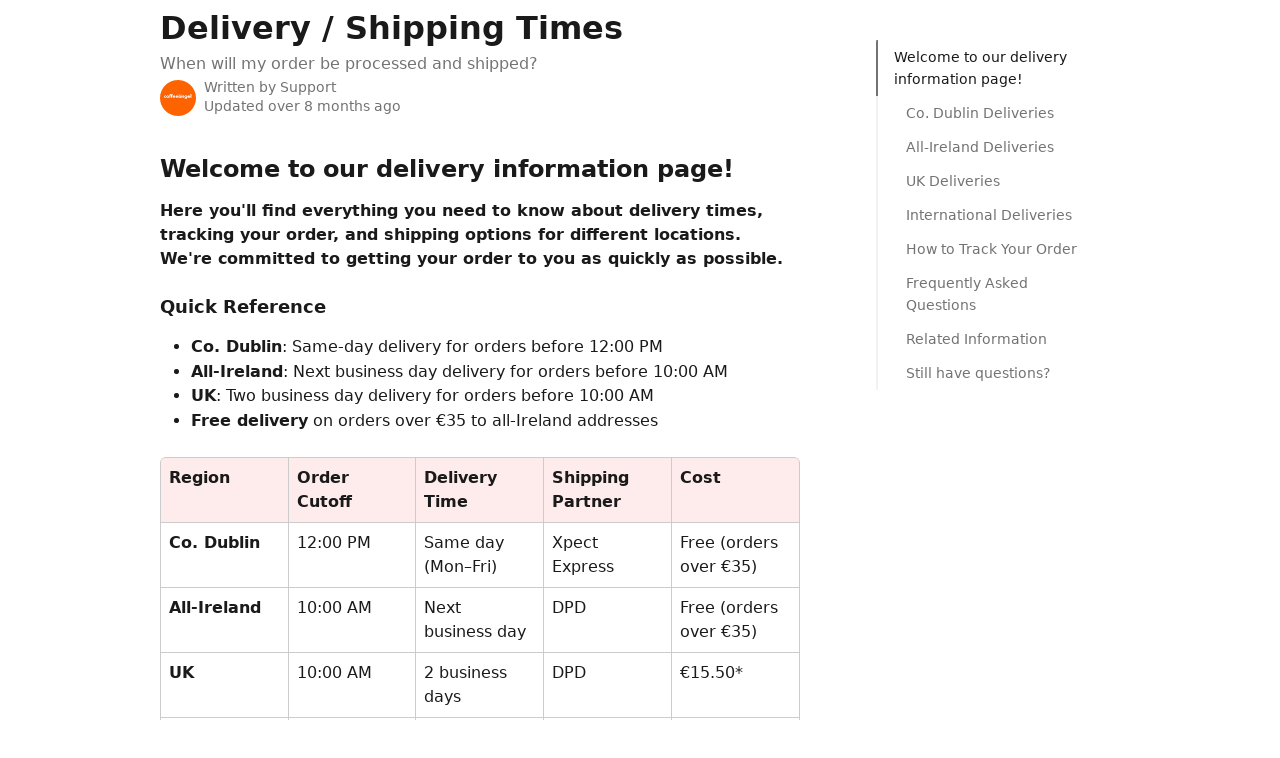

--- FILE ---
content_type: text/html; charset=utf-8
request_url: http://help.coffeeangel.com/en/articles/4693297-delivery-shipping-times
body_size: 14228
content:
<!DOCTYPE html><html lang="en"><head><meta charSet="utf-8" data-next-head=""/><title data-next-head="">Delivery / Shipping Times | Coffeeangel Help Center</title><meta property="og:title" content="Delivery / Shipping Times | Coffeeangel Help Center" data-next-head=""/><meta name="twitter:title" content="Delivery / Shipping Times | Coffeeangel Help Center" data-next-head=""/><meta property="og:description" content="When will my order be processed and shipped?" data-next-head=""/><meta name="twitter:description" content="When will my order be processed and shipped?" data-next-head=""/><meta name="description" content="When will my order be processed and shipped?" data-next-head=""/><meta property="og:type" content="article" data-next-head=""/><meta property="og:image" content="https://downloads.intercomcdn.com/i/o/239615/e410de09bdf1e0c2e1ee2888/28839700346529cf0dd2ee8f357d8f56.png" data-next-head=""/><meta property="twitter:image" content="https://downloads.intercomcdn.com/i/o/239615/e410de09bdf1e0c2e1ee2888/28839700346529cf0dd2ee8f357d8f56.png" data-next-head=""/><meta name="robots" content="noindex, nofollow" data-next-head=""/><meta name="viewport" content="width=device-width, initial-scale=1" data-next-head=""/><link href="https://intercom.help/coffeeangel/assets/favicon" rel="icon" data-next-head=""/><link rel="canonical" href="http://help.coffeeangel.com/en/articles/4693297-delivery-shipping-times" data-next-head=""/><link rel="alternate" href="http://help.coffeeangel.com/en/articles/4693297-delivery-shipping-times" hrefLang="en" data-next-head=""/><link rel="alternate" href="http://help.coffeeangel.com/en/articles/4693297-delivery-shipping-times" hrefLang="x-default" data-next-head=""/><link nonce="sveAY9coO8JlysGo1Cb1axU5C1zWp+5vq97xbS5ncBM=" rel="preload" href="https://static.intercomassets.com/_next/static/css/3141721a1e975790.css" as="style"/><link nonce="sveAY9coO8JlysGo1Cb1axU5C1zWp+5vq97xbS5ncBM=" rel="stylesheet" href="https://static.intercomassets.com/_next/static/css/3141721a1e975790.css" data-n-g=""/><noscript data-n-css="sveAY9coO8JlysGo1Cb1axU5C1zWp+5vq97xbS5ncBM="></noscript><script defer="" nonce="sveAY9coO8JlysGo1Cb1axU5C1zWp+5vq97xbS5ncBM=" nomodule="" src="https://static.intercomassets.com/_next/static/chunks/polyfills-42372ed130431b0a.js"></script><script defer="" src="https://static.intercomassets.com/_next/static/chunks/7506.a4d4b38169fb1abb.js" nonce="sveAY9coO8JlysGo1Cb1axU5C1zWp+5vq97xbS5ncBM="></script><script src="https://static.intercomassets.com/_next/static/chunks/webpack-bddfdcefc2f9fcc5.js" nonce="sveAY9coO8JlysGo1Cb1axU5C1zWp+5vq97xbS5ncBM=" defer=""></script><script src="https://static.intercomassets.com/_next/static/chunks/framework-1f1b8d38c1d86c61.js" nonce="sveAY9coO8JlysGo1Cb1axU5C1zWp+5vq97xbS5ncBM=" defer=""></script><script src="https://static.intercomassets.com/_next/static/chunks/main-867d51f9867933e7.js" nonce="sveAY9coO8JlysGo1Cb1axU5C1zWp+5vq97xbS5ncBM=" defer=""></script><script src="https://static.intercomassets.com/_next/static/chunks/pages/_app-48cb5066bcd6f6c7.js" nonce="sveAY9coO8JlysGo1Cb1axU5C1zWp+5vq97xbS5ncBM=" defer=""></script><script src="https://static.intercomassets.com/_next/static/chunks/d0502abb-aa607f45f5026044.js" nonce="sveAY9coO8JlysGo1Cb1axU5C1zWp+5vq97xbS5ncBM=" defer=""></script><script src="https://static.intercomassets.com/_next/static/chunks/6190-ef428f6633b5a03f.js" nonce="sveAY9coO8JlysGo1Cb1axU5C1zWp+5vq97xbS5ncBM=" defer=""></script><script src="https://static.intercomassets.com/_next/static/chunks/5729-6d79ddfe1353a77c.js" nonce="sveAY9coO8JlysGo1Cb1axU5C1zWp+5vq97xbS5ncBM=" defer=""></script><script src="https://static.intercomassets.com/_next/static/chunks/296-7834dcf3444315af.js" nonce="sveAY9coO8JlysGo1Cb1axU5C1zWp+5vq97xbS5ncBM=" defer=""></script><script src="https://static.intercomassets.com/_next/static/chunks/4835-9db7cd232aae5617.js" nonce="sveAY9coO8JlysGo1Cb1axU5C1zWp+5vq97xbS5ncBM=" defer=""></script><script src="https://static.intercomassets.com/_next/static/chunks/2735-8954effe331a5dbf.js" nonce="sveAY9coO8JlysGo1Cb1axU5C1zWp+5vq97xbS5ncBM=" defer=""></script><script src="https://static.intercomassets.com/_next/static/chunks/pages/%5BhelpCenterIdentifier%5D/%5Blocale%5D/articles/%5BarticleSlug%5D-cb17d809302ca462.js" nonce="sveAY9coO8JlysGo1Cb1axU5C1zWp+5vq97xbS5ncBM=" defer=""></script><script src="https://static.intercomassets.com/_next/static/owCM6oqJUAqxAIiAh7wdD/_buildManifest.js" nonce="sveAY9coO8JlysGo1Cb1axU5C1zWp+5vq97xbS5ncBM=" defer=""></script><script src="https://static.intercomassets.com/_next/static/owCM6oqJUAqxAIiAh7wdD/_ssgManifest.js" nonce="sveAY9coO8JlysGo1Cb1axU5C1zWp+5vq97xbS5ncBM=" defer=""></script><meta name="sentry-trace" content="819cb6949508537a6cc4aef091f354d0-621189e9a9d0ad36-0"/><meta name="baggage" content="sentry-environment=production,sentry-release=26d76f7c84b09204ce798b2e4a56b669913ab165,sentry-public_key=187f842308a64dea9f1f64d4b1b9c298,sentry-trace_id=819cb6949508537a6cc4aef091f354d0,sentry-org_id=2129,sentry-sampled=false,sentry-sample_rand=0.47251683741587824,sentry-sample_rate=0"/><style id="__jsx-538075125">:root{--body-bg: rgb(255, 255, 255);
--body-image: none;
--body-bg-rgb: 255, 255, 255;
--body-border: rgb(230, 230, 230);
--body-primary-color: #1a1a1a;
--body-secondary-color: #737373;
--body-reaction-bg: rgb(242, 242, 242);
--body-reaction-text-color: rgb(64, 64, 64);
--body-toc-active-border: #737373;
--body-toc-inactive-border: #f2f2f2;
--body-toc-inactive-color: #737373;
--body-toc-active-font-weight: 400;
--body-table-border: rgb(204, 204, 204);
--body-color: hsl(0, 0%, 0%);
--footer-bg: rgb(253, 100, 0);
--footer-image: none;
--footer-border: rgb(202, 80, 0);
--footer-color: hsl(0, 0%, 100%);
--header-bg: rgb(253, 100, 0);
--header-image: none;
--header-color: hsl(0, 0%, 100%);
--collection-card-bg: rgb(255, 255, 255);
--collection-card-image: none;
--collection-card-color: hsl(24, 100%, 50%);
--card-bg: rgb(255, 255, 255);
--card-border-color: rgb(230, 230, 230);
--card-border-inner-radius: 6px;
--card-border-radius: 8px;
--card-shadow: 0 1px 2px 0 rgb(0 0 0 / 0.05);
--search-bar-border-radius: 10px;
--search-bar-width: 100%;
--ticket-blue-bg-color: #dce1f9;
--ticket-blue-text-color: #334bfa;
--ticket-green-bg-color: #d7efdc;
--ticket-green-text-color: #0f7134;
--ticket-orange-bg-color: #ffebdb;
--ticket-orange-text-color: #b24d00;
--ticket-red-bg-color: #ffdbdb;
--ticket-red-text-color: #df2020;
--header-height: 405px;
--header-subheader-background-color: #000000;
--header-subheader-font-color: #FFFFFF;
--content-block-bg: rgb(255, 255, 255);
--content-block-image: none;
--content-block-color: hsl(0, 0%, 10%);
--content-block-button-bg: rgb(51, 75, 250);
--content-block-button-image: none;
--content-block-button-color: hsl(0, 0%, 100%);
--content-block-button-radius: 6px;
--primary-color: hsl(24, 100%, 50%);
--primary-color-alpha-10: hsla(24, 100%, 50%, 0.1);
--primary-color-alpha-60: hsla(24, 100%, 50%, 0.6);
--text-on-primary-color: #1a1a1a}</style><style id="__jsx-1611979459">:root{--font-family-primary: system-ui, "Segoe UI", "Roboto", "Helvetica", "Arial", sans-serif, "Apple Color Emoji", "Segoe UI Emoji", "Segoe UI Symbol"}</style><style id="__jsx-2466147061">:root{--font-family-secondary: system-ui, "Segoe UI", "Roboto", "Helvetica", "Arial", sans-serif, "Apple Color Emoji", "Segoe UI Emoji", "Segoe UI Symbol"}</style><style id="__jsx-27f84a20f81f6ce9">.table-of-contents::-webkit-scrollbar{width:8px}.table-of-contents::-webkit-scrollbar-thumb{background-color:#f2f2f2;border-radius:8px}</style><style id="__jsx-a49d9ef8a9865a27">.table_of_contents.jsx-a49d9ef8a9865a27{max-width:260px;min-width:260px}</style><style id="__jsx-62724fba150252e0">.related_articles section a{color:initial}</style><style id="__jsx-4bed0c08ce36899e">.article_body a:not(.intercom-h2b-button){color:var(--primary-color)}article a.intercom-h2b-button{background-color:var(--primary-color);border:0}.zendesk-article table{overflow-x:scroll!important;display:block!important;height:auto!important}.intercom-interblocks-unordered-nested-list ul,.intercom-interblocks-ordered-nested-list ol{margin-top:16px;margin-bottom:16px}.intercom-interblocks-unordered-nested-list ul .intercom-interblocks-unordered-nested-list ul,.intercom-interblocks-unordered-nested-list ul .intercom-interblocks-ordered-nested-list ol,.intercom-interblocks-ordered-nested-list ol .intercom-interblocks-ordered-nested-list ol,.intercom-interblocks-ordered-nested-list ol .intercom-interblocks-unordered-nested-list ul{margin-top:0;margin-bottom:0}.intercom-interblocks-image a:focus{outline-offset:3px}</style></head><body><div id="__next"><div dir="ltr" class="h-full w-full"><a href="#main-content" class="sr-only font-bold text-header-color focus:not-sr-only focus:absolute focus:left-4 focus:top-4 focus:z-50" aria-roledescription="Link, Press control-option-right-arrow to exit">Skip to main content</a><main class="body__headerless"><div class="z-1 flex shrink-0 grow basis-auto justify-center px-5 sm:px-10"><section data-testid="main-content" id="main-content" class="max-w-full w-240"><section data-testid="article-section" class="section section__article"><div class="flex-row-reverse justify-between flex"><div class="jsx-a49d9ef8a9865a27 w-61 sticky top-8 ml-7 max-w-61 self-start max-lg:hidden"><div class="jsx-27f84a20f81f6ce9 table-of-contents max-h-[calc(100vh-96px)] overflow-y-auto rounded-2xl text-body-primary-color hover:text-primary max-lg:border max-lg:border-solid max-lg:border-body-border max-lg:shadow-solid-1"><div data-testid="toc-dropdown" class="jsx-27f84a20f81f6ce9 hidden cursor-pointer justify-between border-b max-lg:flex max-lg:flex-row max-lg:border-x-0 max-lg:border-t-0 max-lg:border-solid max-lg:border-b-body-border"><div class="jsx-27f84a20f81f6ce9 my-2 max-lg:pl-4">Table of contents</div><div class="jsx-27f84a20f81f6ce9 "><svg class="ml-2 mr-4 mt-3 transition-transform" transform="rotate(180)" width="16" height="16" fill="none" xmlns="http://www.w3.org/2000/svg"><path fill-rule="evenodd" clip-rule="evenodd" d="M3.93353 5.93451C4.24595 5.62209 4.75248 5.62209 5.0649 5.93451L7.99922 8.86882L10.9335 5.93451C11.246 5.62209 11.7525 5.62209 12.0649 5.93451C12.3773 6.24693 12.3773 6.75346 12.0649 7.06588L8.5649 10.5659C8.25249 10.8783 7.74595 10.8783 7.43353 10.5659L3.93353 7.06588C3.62111 6.75346 3.62111 6.24693 3.93353 5.93451Z" fill="currentColor"></path></svg></div></div><div data-testid="toc-body" class="jsx-27f84a20f81f6ce9 my-2"><section data-testid="toc-section-0" class="jsx-27f84a20f81f6ce9 flex border-y-0 border-e-0 border-s-2 border-solid py-1.5 max-lg:border-none border-body-toc-active-border px-4"><a id="#h_b94b44e131" href="#h_b94b44e131" data-testid="toc-link-0" class="jsx-27f84a20f81f6ce9 w-full no-underline hover:text-body-primary-color max-lg:inline-block max-lg:text-body-primary-color max-lg:hover:text-primary lg:text-base font-toc-active text-body-primary-color"></a></section><section data-testid="toc-section-1" class="jsx-27f84a20f81f6ce9 flex border-y-0 border-e-0 border-s-2 border-solid py-1.5 max-lg:border-none px-7"><a id="#h_94924cc26d" href="#h_94924cc26d" data-testid="toc-link-1" class="jsx-27f84a20f81f6ce9 w-full no-underline hover:text-body-primary-color max-lg:inline-block max-lg:text-body-primary-color max-lg:hover:text-primary lg:text-base text-body-toc-inactive-color"></a></section><section data-testid="toc-section-2" class="jsx-27f84a20f81f6ce9 flex border-y-0 border-e-0 border-s-2 border-solid py-1.5 max-lg:border-none px-7"><a id="#h_0c9076e74e" href="#h_0c9076e74e" data-testid="toc-link-2" class="jsx-27f84a20f81f6ce9 w-full no-underline hover:text-body-primary-color max-lg:inline-block max-lg:text-body-primary-color max-lg:hover:text-primary lg:text-base text-body-toc-inactive-color"></a></section><section data-testid="toc-section-3" class="jsx-27f84a20f81f6ce9 flex border-y-0 border-e-0 border-s-2 border-solid py-1.5 max-lg:border-none px-7"><a id="#h_f588f7ae44" href="#h_f588f7ae44" data-testid="toc-link-3" class="jsx-27f84a20f81f6ce9 w-full no-underline hover:text-body-primary-color max-lg:inline-block max-lg:text-body-primary-color max-lg:hover:text-primary lg:text-base text-body-toc-inactive-color"></a></section><section data-testid="toc-section-4" class="jsx-27f84a20f81f6ce9 flex border-y-0 border-e-0 border-s-2 border-solid py-1.5 max-lg:border-none px-7"><a id="#h_b28563ed0a" href="#h_b28563ed0a" data-testid="toc-link-4" class="jsx-27f84a20f81f6ce9 w-full no-underline hover:text-body-primary-color max-lg:inline-block max-lg:text-body-primary-color max-lg:hover:text-primary lg:text-base text-body-toc-inactive-color"></a></section><section data-testid="toc-section-5" class="jsx-27f84a20f81f6ce9 flex border-y-0 border-e-0 border-s-2 border-solid py-1.5 max-lg:border-none px-7"><a id="#h_838a1a8395" href="#h_838a1a8395" data-testid="toc-link-5" class="jsx-27f84a20f81f6ce9 w-full no-underline hover:text-body-primary-color max-lg:inline-block max-lg:text-body-primary-color max-lg:hover:text-primary lg:text-base text-body-toc-inactive-color"></a></section><section data-testid="toc-section-6" class="jsx-27f84a20f81f6ce9 flex border-y-0 border-e-0 border-s-2 border-solid py-1.5 max-lg:border-none px-7"><a id="#h_e9f07e775b" href="#h_e9f07e775b" data-testid="toc-link-6" class="jsx-27f84a20f81f6ce9 w-full no-underline hover:text-body-primary-color max-lg:inline-block max-lg:text-body-primary-color max-lg:hover:text-primary lg:text-base text-body-toc-inactive-color"></a></section><section data-testid="toc-section-7" class="jsx-27f84a20f81f6ce9 flex border-y-0 border-e-0 border-s-2 border-solid py-1.5 max-lg:border-none px-7"><a id="#h_e0dad548bc" href="#h_e0dad548bc" data-testid="toc-link-7" class="jsx-27f84a20f81f6ce9 w-full no-underline hover:text-body-primary-color max-lg:inline-block max-lg:text-body-primary-color max-lg:hover:text-primary lg:text-base text-body-toc-inactive-color"></a></section><section data-testid="toc-section-8" class="jsx-27f84a20f81f6ce9 flex border-y-0 border-e-0 border-s-2 border-solid py-1.5 max-lg:border-none px-7"><a id="#h_b5fddb73c6" href="#h_b5fddb73c6" data-testid="toc-link-8" class="jsx-27f84a20f81f6ce9 w-full no-underline hover:text-body-primary-color max-lg:inline-block max-lg:text-body-primary-color max-lg:hover:text-primary lg:text-base text-body-toc-inactive-color"></a></section></div></div></div><div class="relative z-3 w-full lg:max-w-160 mt-2"><div class=""><div class="article intercom-force-break"><div class="mb-10 max-lg:mb-6"><div class="flex flex-col gap-4"><div class="flex flex-col"><h1 class="mb-1 font-primary text-2xl font-bold leading-10 text-body-primary-color">Delivery / Shipping Times</h1><div class="text-md font-normal leading-normal text-body-secondary-color"><p>When will my order be processed and shipped?</p></div></div><div class="avatar"><div class="avatar__photo"><img width="24" height="24" src="https://static.intercomassets.com/avatars/4220753/square_128/Logo_-_Orange_-_300_x_300-1592498067.png" alt="Support avatar" class="inline-flex items-center justify-center rounded-full bg-primary text-lg font-bold leading-6 text-primary-text shadow-solid-2 shadow-body-bg [&amp;:nth-child(n+2)]:hidden lg:[&amp;:nth-child(n+2)]:inline-flex h-8 w-8 sm:h-9 sm:w-9"/></div><div class="avatar__info -mt-0.5 text-base"><span class="text-body-secondary-color"><div>Written by <span>Support</span></div> <!-- -->Updated over 8 months ago</span></div></div></div></div><div class="jsx-4bed0c08ce36899e flex-col"><div class="jsx-4bed0c08ce36899e mb-7 ml-0 text-md max-messenger:mb-6 lg:hidden"><div class="jsx-27f84a20f81f6ce9 table-of-contents max-h-[calc(100vh-96px)] overflow-y-auto rounded-2xl text-body-primary-color hover:text-primary max-lg:border max-lg:border-solid max-lg:border-body-border max-lg:shadow-solid-1"><div data-testid="toc-dropdown" class="jsx-27f84a20f81f6ce9 hidden cursor-pointer justify-between border-b max-lg:flex max-lg:flex-row max-lg:border-x-0 max-lg:border-t-0 max-lg:border-solid max-lg:border-b-body-border border-b-0"><div class="jsx-27f84a20f81f6ce9 my-2 max-lg:pl-4">Table of contents</div><div class="jsx-27f84a20f81f6ce9 "><svg class="ml-2 mr-4 mt-3 transition-transform" transform="" width="16" height="16" fill="none" xmlns="http://www.w3.org/2000/svg"><path fill-rule="evenodd" clip-rule="evenodd" d="M3.93353 5.93451C4.24595 5.62209 4.75248 5.62209 5.0649 5.93451L7.99922 8.86882L10.9335 5.93451C11.246 5.62209 11.7525 5.62209 12.0649 5.93451C12.3773 6.24693 12.3773 6.75346 12.0649 7.06588L8.5649 10.5659C8.25249 10.8783 7.74595 10.8783 7.43353 10.5659L3.93353 7.06588C3.62111 6.75346 3.62111 6.24693 3.93353 5.93451Z" fill="currentColor"></path></svg></div></div><div data-testid="toc-body" class="jsx-27f84a20f81f6ce9 hidden my-2"><section data-testid="toc-section-0" class="jsx-27f84a20f81f6ce9 flex border-y-0 border-e-0 border-s-2 border-solid py-1.5 max-lg:border-none border-body-toc-active-border px-4"><a id="#h_b94b44e131" href="#h_b94b44e131" data-testid="toc-link-0" class="jsx-27f84a20f81f6ce9 w-full no-underline hover:text-body-primary-color max-lg:inline-block max-lg:text-body-primary-color max-lg:hover:text-primary lg:text-base font-toc-active text-body-primary-color"></a></section><section data-testid="toc-section-1" class="jsx-27f84a20f81f6ce9 flex border-y-0 border-e-0 border-s-2 border-solid py-1.5 max-lg:border-none px-7"><a id="#h_94924cc26d" href="#h_94924cc26d" data-testid="toc-link-1" class="jsx-27f84a20f81f6ce9 w-full no-underline hover:text-body-primary-color max-lg:inline-block max-lg:text-body-primary-color max-lg:hover:text-primary lg:text-base text-body-toc-inactive-color"></a></section><section data-testid="toc-section-2" class="jsx-27f84a20f81f6ce9 flex border-y-0 border-e-0 border-s-2 border-solid py-1.5 max-lg:border-none px-7"><a id="#h_0c9076e74e" href="#h_0c9076e74e" data-testid="toc-link-2" class="jsx-27f84a20f81f6ce9 w-full no-underline hover:text-body-primary-color max-lg:inline-block max-lg:text-body-primary-color max-lg:hover:text-primary lg:text-base text-body-toc-inactive-color"></a></section><section data-testid="toc-section-3" class="jsx-27f84a20f81f6ce9 flex border-y-0 border-e-0 border-s-2 border-solid py-1.5 max-lg:border-none px-7"><a id="#h_f588f7ae44" href="#h_f588f7ae44" data-testid="toc-link-3" class="jsx-27f84a20f81f6ce9 w-full no-underline hover:text-body-primary-color max-lg:inline-block max-lg:text-body-primary-color max-lg:hover:text-primary lg:text-base text-body-toc-inactive-color"></a></section><section data-testid="toc-section-4" class="jsx-27f84a20f81f6ce9 flex border-y-0 border-e-0 border-s-2 border-solid py-1.5 max-lg:border-none px-7"><a id="#h_b28563ed0a" href="#h_b28563ed0a" data-testid="toc-link-4" class="jsx-27f84a20f81f6ce9 w-full no-underline hover:text-body-primary-color max-lg:inline-block max-lg:text-body-primary-color max-lg:hover:text-primary lg:text-base text-body-toc-inactive-color"></a></section><section data-testid="toc-section-5" class="jsx-27f84a20f81f6ce9 flex border-y-0 border-e-0 border-s-2 border-solid py-1.5 max-lg:border-none px-7"><a id="#h_838a1a8395" href="#h_838a1a8395" data-testid="toc-link-5" class="jsx-27f84a20f81f6ce9 w-full no-underline hover:text-body-primary-color max-lg:inline-block max-lg:text-body-primary-color max-lg:hover:text-primary lg:text-base text-body-toc-inactive-color"></a></section><section data-testid="toc-section-6" class="jsx-27f84a20f81f6ce9 flex border-y-0 border-e-0 border-s-2 border-solid py-1.5 max-lg:border-none px-7"><a id="#h_e9f07e775b" href="#h_e9f07e775b" data-testid="toc-link-6" class="jsx-27f84a20f81f6ce9 w-full no-underline hover:text-body-primary-color max-lg:inline-block max-lg:text-body-primary-color max-lg:hover:text-primary lg:text-base text-body-toc-inactive-color"></a></section><section data-testid="toc-section-7" class="jsx-27f84a20f81f6ce9 flex border-y-0 border-e-0 border-s-2 border-solid py-1.5 max-lg:border-none px-7"><a id="#h_e0dad548bc" href="#h_e0dad548bc" data-testid="toc-link-7" class="jsx-27f84a20f81f6ce9 w-full no-underline hover:text-body-primary-color max-lg:inline-block max-lg:text-body-primary-color max-lg:hover:text-primary lg:text-base text-body-toc-inactive-color"></a></section><section data-testid="toc-section-8" class="jsx-27f84a20f81f6ce9 flex border-y-0 border-e-0 border-s-2 border-solid py-1.5 max-lg:border-none px-7"><a id="#h_b5fddb73c6" href="#h_b5fddb73c6" data-testid="toc-link-8" class="jsx-27f84a20f81f6ce9 w-full no-underline hover:text-body-primary-color max-lg:inline-block max-lg:text-body-primary-color max-lg:hover:text-primary lg:text-base text-body-toc-inactive-color"></a></section></div></div></div><div class="jsx-4bed0c08ce36899e article_body"><article class="jsx-4bed0c08ce36899e "><div class="intercom-interblocks-heading intercom-interblocks-align-left"><h1 id="h_b94b44e131">Welcome to our delivery information page! </h1></div><div class="intercom-interblocks-paragraph no-margin intercom-interblocks-align-left"><p><b>Here you&#x27;ll find everything you need to know about delivery times, tracking your order, and shipping options for different locations. We&#x27;re committed to getting your order to you as quickly as possible.</b></p></div><div class="intercom-interblocks-paragraph no-margin intercom-interblocks-align-left"><p> </p></div><div class="intercom-interblocks-subheading3 intercom-interblocks-align-left"><h3 id="h_b852db8009"><b>Quick Reference</b></h3></div><div class="intercom-interblocks-unordered-nested-list"><ul><li><div class="intercom-interblocks-paragraph no-margin intercom-interblocks-align-left"><p><b>Co. Dublin</b>: Same-day delivery for orders before 12:00 PM</p></div></li><li><div class="intercom-interblocks-paragraph no-margin intercom-interblocks-align-left"><p><b>All-Ireland</b>: Next business day delivery for orders before 10:00 AM</p></div></li><li><div class="intercom-interblocks-paragraph no-margin intercom-interblocks-align-left"><p><b>UK</b>: Two business day delivery for orders before 10:00 AM</p></div></li><li><div class="intercom-interblocks-paragraph no-margin intercom-interblocks-align-left"><p><b>Free delivery</b> on orders over €35 to all-Ireland addresses</p></div></li></ul></div><div class="intercom-interblocks-table"><table><tbody><tr><td style="background-color:#fed9db80"><div class="intercom-interblocks-paragraph no-margin intercom-interblocks-align-left"><p><b>Region</b></p></div></td><td style="background-color:#fed9db80"><div class="intercom-interblocks-paragraph no-margin intercom-interblocks-align-left"><p><b>Order Cutoff</b></p></div></td><td style="background-color:#fed9db80"><div class="intercom-interblocks-paragraph no-margin intercom-interblocks-align-left"><p><b>Delivery Time</b></p></div></td><td style="background-color:#fed9db80"><div class="intercom-interblocks-paragraph no-margin intercom-interblocks-align-left"><p><b>Shipping Partner</b></p></div></td><td style="background-color:#fed9db80"><div class="intercom-interblocks-paragraph no-margin intercom-interblocks-align-left"><p><b>Cost</b></p></div></td></tr><tr><td><div class="intercom-interblocks-paragraph no-margin intercom-interblocks-align-left"><p><b>Co. Dublin</b></p></div></td><td><div class="intercom-interblocks-paragraph no-margin intercom-interblocks-align-left"><p>12:00 PM</p></div></td><td><div class="intercom-interblocks-paragraph no-margin intercom-interblocks-align-left"><p>Same day (Mon–Fri)</p></div></td><td><div class="intercom-interblocks-paragraph no-margin intercom-interblocks-align-left"><p>Xpect Express</p></div></td><td><div class="intercom-interblocks-paragraph no-margin intercom-interblocks-align-left"><p>Free (orders over €35)</p></div></td></tr><tr><td><div class="intercom-interblocks-paragraph no-margin intercom-interblocks-align-left"><p><b>All-Ireland</b></p></div></td><td><div class="intercom-interblocks-paragraph no-margin intercom-interblocks-align-left"><p>10:00 AM</p></div></td><td><div class="intercom-interblocks-paragraph no-margin intercom-interblocks-align-left"><p>Next business day</p></div></td><td><div class="intercom-interblocks-paragraph no-margin intercom-interblocks-align-left"><p>DPD</p></div></td><td><div class="intercom-interblocks-paragraph no-margin intercom-interblocks-align-left"><p>Free (orders over €35)</p></div></td></tr><tr><td><div class="intercom-interblocks-paragraph no-margin intercom-interblocks-align-left"><p><b>UK</b></p></div></td><td><div class="intercom-interblocks-paragraph no-margin intercom-interblocks-align-left"><p>10:00 AM</p></div></td><td><div class="intercom-interblocks-paragraph no-margin intercom-interblocks-align-left"><p>2 business days</p></div></td><td><div class="intercom-interblocks-paragraph no-margin intercom-interblocks-align-left"><p>DPD</p></div></td><td><div class="intercom-interblocks-paragraph no-margin intercom-interblocks-align-left"><p>€15.50*</p></div></td></tr><tr><td><div class="intercom-interblocks-paragraph no-margin intercom-interblocks-align-left"><p><b>International</b></p></div></td><td><div class="intercom-interblocks-paragraph no-margin intercom-interblocks-align-left"><p>10:00 AM</p></div></td><td><div class="intercom-interblocks-paragraph no-margin intercom-interblocks-align-left"><p>Varies by location</p></div></td><td><div class="intercom-interblocks-paragraph no-margin intercom-interblocks-align-left"><p>DPD / FedEx</p></div></td><td><div class="intercom-interblocks-paragraph no-margin intercom-interblocks-align-left"><p>Calculated at checkout</p></div></td></tr></tbody></table></div><div class="intercom-interblocks-paragraph no-margin intercom-interblocks-align-left"><p>* <i>UK shipping fee includes DPD shipping rate, fuel surcharge and €1.50 customs declaration fee</i></p></div><div class="intercom-interblocks-horizontal-rule"><hr/></div><div class="intercom-interblocks-subheading intercom-interblocks-align-left"><h2 id="h_94924cc26d">Co. Dublin Deliveries</h2></div><div class="intercom-interblocks-paragraph no-margin intercom-interblocks-align-left"><p>We offer <b>same-day delivery</b> on all orders placed before 12:00 PM, Monday to Friday (excluding bank holidays). Orders received after 12:00 PM will be delivered the next business day. Our trusted partner, Xpect Express, will deliver your order right to your door.</p></div><div class="intercom-interblocks-paragraph no-margin intercom-interblocks-align-left"><p> </p></div><div class="intercom-interblocks-subheading intercom-interblocks-align-left"><h2 id="h_0c9076e74e">All-Ireland Deliveries</h2></div><div class="intercom-interblocks-paragraph no-margin intercom-interblocks-align-left"><p>Place your order before 10:00 AM (Monday–Friday), and we’ll dispatch it the same day for <b>next business day delivery</b> with DPD. Orders placed after 10:00 AM will be shipped the following business day. </p></div><div class="intercom-interblocks-paragraph no-margin intercom-interblocks-align-left"><p> </p></div><div class="intercom-interblocks-subheading intercom-interblocks-align-left"><h2 id="h_f588f7ae44">UK Deliveries</h2></div><div class="intercom-interblocks-paragraph no-margin intercom-interblocks-align-left"><p>Orders to the UK placed before 10:00 AM (Monday–Friday) are shipped the same day with DPD. Delivery typically takes <b>two business days</b>. Please note that due to Brexit, there may be occasional delays.</p></div><div class="intercom-interblocks-paragraph no-margin intercom-interblocks-align-left"><p> </p></div><div class="intercom-interblocks-paragraph no-margin intercom-interblocks-align-left"><p><b><i>Good news:</i></b><i> Coffee is zero-rated for both VAT and duty, so you won’t be charged these fees on coffee orders.</i></p></div><div class="intercom-interblocks-paragraph no-margin intercom-interblocks-align-left"><p> </p></div><div class="intercom-interblocks-subheading intercom-interblocks-align-left"><h2 id="h_b28563ed0a">International Deliveries</h2></div><div class="intercom-interblocks-paragraph no-margin intercom-interblocks-align-left"><p>We ship worldwide with DPD and FedEx. Delivery times and costs vary depending on your location and will be calculated at checkout. If you have questions about international shipping, <a href="mailto:help@coffeeangel.com" rel="nofollow noopener noreferrer" target="_blank">contact us</a> and we’ll be happy to help.</p></div><div class="intercom-interblocks-horizontal-rule"><hr/></div><div class="intercom-interblocks-subheading intercom-interblocks-align-left"><h2 id="h_838a1a8395">How to Track Your Order</h2></div><div class="intercom-interblocks-ordered-nested-list"><ol><li><div class="intercom-interblocks-paragraph no-margin intercom-interblocks-align-left"><p><b>Check your email:</b> We’ll send you a tracking number as soon as your order is picked up.</p></div></li><li><div class="intercom-interblocks-paragraph no-margin intercom-interblocks-align-left"><p><b>Click the tracking link</b> in your email or copy your tracking number.</p></div></li><li><div class="intercom-interblocks-paragraph no-margin intercom-interblocks-align-left"><p><b>Visit the courier’s tracking page:</b></p></div><div class="intercom-interblocks-unordered-nested-list"><ul><li><div class="intercom-interblocks-paragraph no-margin intercom-interblocks-align-left"><p><a href="https://dpd.ie/tracking" rel="nofollow noopener noreferrer" target="_blank">DPD Tracking</a></p></div></li><li><div class="intercom-interblocks-paragraph no-margin intercom-interblocks-align-left"><p><a href="https://xpect.ie/track" rel="nofollow noopener noreferrer" target="_blank">Xpect Express Tracking</a></p></div></li></ul></div></li><li><div class="intercom-interblocks-paragraph no-margin intercom-interblocks-align-left"><p><b>Enter your tracking number</b> for real-time updates.</p></div></li></ol></div><div class="intercom-interblocks-paragraph no-margin intercom-interblocks-align-left"><p>If you have any trouble tracking your order, just <a href="mailto:help@coffeeangel.com" rel="nofollow noopener noreferrer" target="_blank">reach out to us</a>.</p></div><div class="intercom-interblocks-horizontal-rule"><hr/></div><div class="intercom-interblocks-subheading intercom-interblocks-align-left"><h2 id="h_e9f07e775b">Frequently Asked Questions</h2></div><div class="intercom-interblocks-paragraph no-margin intercom-interblocks-align-left"><p><b>Does free delivery on orders over €35 apply to international deliveries?</b><br/>No, our free delivery offer applies only to all-Ireland addresses. International shipping costs are calculated at checkout.</p></div><div class="intercom-interblocks-paragraph no-margin intercom-interblocks-align-left"><p> </p></div><div class="intercom-interblocks-paragraph no-margin intercom-interblocks-align-left"><p><b>What happens if I’m not home when my delivery arrives?</b><br/>Our couriers will usually leave your package in a safe place or with a neighbour. If this isn’t possible, they’ll leave a card with instructions for rescheduling or collection.</p></div><div class="intercom-interblocks-paragraph no-margin intercom-interblocks-align-left"><p> </p></div><div class="intercom-interblocks-paragraph no-margin intercom-interblocks-align-left"><p><b>How are perishable items like coffee beans handled?</b><br/>We take special care packaging your coffee to ensure it arrives in perfect condition. Please note that perishable food items (like coffee) are non-refundable.</p></div><div class="intercom-interblocks-paragraph no-margin intercom-interblocks-align-left"><p> </p></div><div class="intercom-interblocks-subheading intercom-interblocks-align-left"><h2 id="h_e0dad548bc">Related Information</h2></div><div class="intercom-interblocks-unordered-nested-list"><ul><li><div class="intercom-interblocks-paragraph no-margin intercom-interblocks-align-left"><p><a href="https://www.perplexity.ai/search/i-am-creating-a-help-page-to-p-PYvVunuVTzKJ4kkolgWm2w#" rel="nofollow noopener noreferrer" target="_blank">Free Shipping Eligibility</a></p></div></li><li><div class="intercom-interblocks-paragraph no-margin intercom-interblocks-align-left"><p><a href="https://www.perplexity.ai/search/i-am-creating-a-help-page-to-p-PYvVunuVTzKJ4kkolgWm2w#" rel="nofollow noopener noreferrer" target="_blank">Brexit Information</a></p></div></li><li><div class="intercom-interblocks-paragraph no-margin intercom-interblocks-align-left"><p><a href="https://www.perplexity.ai/search/i-am-creating-a-help-page-to-p-PYvVunuVTzKJ4kkolgWm2w#" rel="nofollow noopener noreferrer" target="_blank">Returns &amp; Refunds</a></p></div></li><li><div class="intercom-interblocks-paragraph no-margin intercom-interblocks-align-left"><p><a href="mailto:help@coffeeangel.com" rel="nofollow noopener noreferrer" target="_blank">Contact Us</a></p></div></li></ul></div><div class="intercom-interblocks-subheading intercom-interblocks-align-left"><h2 id="h_b5fddb73c6"><b>Still have questions?</b></h2></div><div class="intercom-interblocks-paragraph no-margin intercom-interblocks-align-left"><p>We’re here to help! <a href="mailto:help@coffeeangel.com" rel="nofollow noopener noreferrer" target="_blank">Contact our team</a> and we’ll get back to you as soon as possible.</p></div><div class="intercom-interblocks-paragraph no-margin intercom-interblocks-align-left"><p>Thank you for choosing Coffeeangel. We appreciate your trust and look forward to delivering your next cup of joy!</p></div><section class="jsx-62724fba150252e0 related_articles my-6"><hr class="jsx-62724fba150252e0 my-6 sm:my-8"/><div class="jsx-62724fba150252e0 mb-3 text-xl font-bold">Related Articles</div><section class="flex flex-col rounded-card border border-solid border-card-border bg-card-bg p-2 sm:p-3"><a class="duration-250 group/article flex flex-row justify-between gap-2 py-2 no-underline transition ease-linear hover:bg-primary-alpha-10 hover:text-primary sm:rounded-card-inner sm:py-3 rounded-card-inner px-3" href="http://help.coffeeangel.com/en/articles/11180611-updates-to-our-shipping-costs-effective-may-1-2025" data-testid="article-link"><div class="flex flex-col p-0"><span class="m-0 text-md text-body-primary-color group-hover/article:text-primary">Updates to Our Shipping Costs: Effective May 1, 2025</span></div><div class="flex shrink-0 flex-col justify-center p-0"><svg class="block h-4 w-4 text-primary ltr:-rotate-90 rtl:rotate-90" fill="currentColor" viewBox="0 0 20 20" xmlns="http://www.w3.org/2000/svg"><path fill-rule="evenodd" d="M5.293 7.293a1 1 0 011.414 0L10 10.586l3.293-3.293a1 1 0 111.414 1.414l-4 4a1 1 0 01-1.414 0l-4-4a1 1 0 010-1.414z" clip-rule="evenodd"></path></svg></div></a><a class="duration-250 group/article flex flex-row justify-between gap-2 py-2 no-underline transition ease-linear hover:bg-primary-alpha-10 hover:text-primary sm:rounded-card-inner sm:py-3 rounded-card-inner px-3" href="http://help.coffeeangel.com/en/articles/11193813-shipping-rates-delivery-information" data-testid="article-link"><div class="flex flex-col p-0"><span class="m-0 text-md text-body-primary-color group-hover/article:text-primary">Shipping Rates &amp; Delivery Information</span></div><div class="flex shrink-0 flex-col justify-center p-0"><svg class="block h-4 w-4 text-primary ltr:-rotate-90 rtl:rotate-90" fill="currentColor" viewBox="0 0 20 20" xmlns="http://www.w3.org/2000/svg"><path fill-rule="evenodd" d="M5.293 7.293a1 1 0 011.414 0L10 10.586l3.293-3.293a1 1 0 111.414 1.414l-4 4a1 1 0 01-1.414 0l-4-4a1 1 0 010-1.414z" clip-rule="evenodd"></path></svg></div></a><a class="duration-250 group/article flex flex-row justify-between gap-2 py-2 no-underline transition ease-linear hover:bg-primary-alpha-10 hover:text-primary sm:rounded-card-inner sm:py-3 rounded-card-inner px-3" href="http://help.coffeeangel.com/en/articles/11193943-order-tracking-delivery-status" data-testid="article-link"><div class="flex flex-col p-0"><span class="m-0 text-md text-body-primary-color group-hover/article:text-primary">Order Tracking &amp; Delivery Status</span></div><div class="flex shrink-0 flex-col justify-center p-0"><svg class="block h-4 w-4 text-primary ltr:-rotate-90 rtl:rotate-90" fill="currentColor" viewBox="0 0 20 20" xmlns="http://www.w3.org/2000/svg"><path fill-rule="evenodd" d="M5.293 7.293a1 1 0 011.414 0L10 10.586l3.293-3.293a1 1 0 111.414 1.414l-4 4a1 1 0 01-1.414 0l-4-4a1 1 0 010-1.414z" clip-rule="evenodd"></path></svg></div></a><a class="duration-250 group/article flex flex-row justify-between gap-2 py-2 no-underline transition ease-linear hover:bg-primary-alpha-10 hover:text-primary sm:rounded-card-inner sm:py-3 rounded-card-inner px-3" href="http://help.coffeeangel.com/en/articles/11193963-what-to-do-if-my-order-is-delayed-or-lost" data-testid="article-link"><div class="flex flex-col p-0"><span class="m-0 text-md text-body-primary-color group-hover/article:text-primary">What to Do If My Order Is Delayed or Lost</span></div><div class="flex shrink-0 flex-col justify-center p-0"><svg class="block h-4 w-4 text-primary ltr:-rotate-90 rtl:rotate-90" fill="currentColor" viewBox="0 0 20 20" xmlns="http://www.w3.org/2000/svg"><path fill-rule="evenodd" d="M5.293 7.293a1 1 0 011.414 0L10 10.586l3.293-3.293a1 1 0 111.414 1.414l-4 4a1 1 0 01-1.414 0l-4-4a1 1 0 010-1.414z" clip-rule="evenodd"></path></svg></div></a><a class="duration-250 group/article flex flex-row justify-between gap-2 py-2 no-underline transition ease-linear hover:bg-primary-alpha-10 hover:text-primary sm:rounded-card-inner sm:py-3 rounded-card-inner px-3" href="http://help.coffeeangel.com/en/articles/13192377-our-christmas-opening-hours-2025" data-testid="article-link"><div class="flex flex-col p-0"><span class="m-0 text-md text-body-primary-color group-hover/article:text-primary">☕ Our Christmas Opening Hours 2025</span></div><div class="flex shrink-0 flex-col justify-center p-0"><svg class="block h-4 w-4 text-primary ltr:-rotate-90 rtl:rotate-90" fill="currentColor" viewBox="0 0 20 20" xmlns="http://www.w3.org/2000/svg"><path fill-rule="evenodd" d="M5.293 7.293a1 1 0 011.414 0L10 10.586l3.293-3.293a1 1 0 111.414 1.414l-4 4a1 1 0 01-1.414 0l-4-4a1 1 0 010-1.414z" clip-rule="evenodd"></path></svg></div></a></section></section></article></div></div></div></div><div class="intercom-reaction-picker -mb-4 -ml-4 -mr-4 mt-6 rounded-card sm:-mb-2 sm:-ml-1 sm:-mr-1 sm:mt-8" role="group" aria-label="feedback form"><div class="intercom-reaction-prompt">Did this answer your question?</div><div class="intercom-reactions-container"><button class="intercom-reaction" aria-label="Disappointed Reaction" tabindex="0" data-reaction-text="disappointed" aria-pressed="false"><span title="Disappointed">😞</span></button><button class="intercom-reaction" aria-label="Neutral Reaction" tabindex="0" data-reaction-text="neutral" aria-pressed="false"><span title="Neutral">😐</span></button><button class="intercom-reaction" aria-label="Smiley Reaction" tabindex="0" data-reaction-text="smiley" aria-pressed="false"><span title="Smiley">😃</span></button></div></div></div></div></section></section></div></main></div></div><script id="__NEXT_DATA__" type="application/json" nonce="sveAY9coO8JlysGo1Cb1axU5C1zWp+5vq97xbS5ncBM=">{"props":{"pageProps":{"app":{"id":"h8ebtp80","messengerUrl":"https://widget.intercom.io/widget/h8ebtp80","name":"Coffeeangel","poweredByIntercomUrl":"https://www.intercom.com/intercom-link?company=Coffeeangel\u0026solution=customer-support\u0026utm_campaign=intercom-link\u0026utm_content=We+run+on+Intercom\u0026utm_medium=help-center\u0026utm_referrer=http%3A%2F%2Fhelp.coffeeangel.com%2Fen%2Farticles%2F4693297-delivery-shipping-times\u0026utm_source=desktop-web","features":{"consentBannerBeta":false,"customNotFoundErrorMessage":false,"disableFontPreloading":false,"disableNoMarginClassTransformation":false,"finOnHelpCenter":false,"hideIconsWithBackgroundImages":false,"messengerCustomFonts":false}},"helpCenterSite":{"customDomain":"help.coffeeangel.com","defaultLocale":"en","disableBranding":false,"externalLoginName":null,"externalLoginUrl":null,"footerContactDetails":null,"footerLinks":{"custom":[],"socialLinks":[{"iconUrl":"https://intercom.help/coffeeangel/assets/svg/icon:social-instagram","provider":"instagram","url":"https://www.instagram.com/coffeeangel"},{"iconUrl":"https://intercom.help/coffeeangel/assets/svg/icon:social-facebook","provider":"facebook","url":"https://www.facebook.com/coffeeangel"},{"iconUrl":"https://intercom.help/coffeeangel/assets/svg/icon:social-twitter","provider":"twitter","url":"https://www.twitter.com/coffeeangel"},{"iconUrl":"https://intercom.help/coffeeangel/assets/svg/icon:social-linkedin","provider":"linkedin","url":"https://www.linkedin.com/company/coffeeangel"}],"linkGroups":[]},"headerLinks":[],"homeCollectionCols":1,"googleAnalyticsTrackingId":"UA-8043407-2","googleTagManagerId":null,"pathPrefixForCustomDomain":null,"seoIndexingEnabled":true,"helpCenterId":1132413,"url":"http://help.coffeeangel.com","customizedFooterTextContent":null,"consentBannerConfig":null,"canInjectCustomScripts":false,"scriptSection":1,"customScriptFilesExist":false},"localeLinks":[{"id":"en","absoluteUrl":"http://help.coffeeangel.com/en/articles/4693297-delivery-shipping-times","available":true,"name":"English","selected":true,"url":"/en/articles/4693297-delivery-shipping-times"}],"requestContext":{"articleSource":null,"academy":false,"canonicalUrl":"http://help.coffeeangel.com/en/articles/4693297-delivery-shipping-times","headerless":false,"isDefaultDomainRequest":false,"nonce":"sveAY9coO8JlysGo1Cb1axU5C1zWp+5vq97xbS5ncBM=","rootUrl":"/en/","sheetUserCipher":null,"type":"help-center"},"theme":{"color":"fd6400","siteName":"Coffeeangel Help Center","headline":"","headerFontColor":"FFFFFF","logo":"https://downloads.intercomcdn.com/i/o/239612/b885d822d08b3e2de7757475/31d16fbfdf25c78c0d1743a7659b5746.png","logoHeight":"125","header":null,"favicon":"https://intercom.help/coffeeangel/assets/favicon","locale":"en","homeUrl":"https://coffeeangel.com","social":"https://downloads.intercomcdn.com/i/o/239615/e410de09bdf1e0c2e1ee2888/28839700346529cf0dd2ee8f357d8f56.png","urlPrefixForDefaultDomain":"https://intercom.help/coffeeangel","customDomain":"help.coffeeangel.com","customDomainUsesSsl":false,"customizationOptions":{"customizationType":1,"header":{"backgroundColor":"#fd6400","fontColor":"#FFFFFF","fadeToEdge":true,"backgroundGradient":null,"backgroundImageId":null,"backgroundImageUrl":null},"body":{"backgroundColor":"#ffffff","fontColor":null,"fadeToEdge":null,"backgroundGradient":null,"backgroundImageId":null},"footer":{"backgroundColor":"#fd6400","fontColor":"#fff","fadeToEdge":null,"backgroundGradient":null,"backgroundImageId":null,"showRichTextField":false},"layout":{"homePage":{"blocks":[{"type":"tickets-portal-link","enabled":false},{"type":"collection-list","columns":1,"template":0},{"type":"article-list","columns":2,"enabled":false,"localizedContent":[{"title":"","locale":"en","links":[{"articleId":"empty_article_slot","type":"article-link"},{"articleId":"empty_article_slot","type":"article-link"},{"articleId":"empty_article_slot","type":"article-link"},{"articleId":"empty_article_slot","type":"article-link"},{"articleId":"empty_article_slot","type":"article-link"},{"articleId":"empty_article_slot","type":"article-link"}]}]},{"type":"content-block","enabled":false,"columns":1}]},"collectionsPage":{"showArticleDescriptions":false},"articlePage":{},"searchPage":{}},"collectionCard":{"global":{"backgroundColor":null,"fontColor":"fd6400","fadeToEdge":null,"backgroundGradient":null,"backgroundImageId":null,"showIcons":true,"backgroundImageUrl":null},"collections":[]},"global":{"font":{"customFontFaces":[],"primary":null,"secondary":null},"componentStyle":{"card":{"type":"bordered","borderRadius":8}},"namedComponents":{"header":{"subheader":{"enabled":false,"style":{"backgroundColor":"#000000","fontColor":"#FFFFFF"}},"style":{"height":"245px","align":"start","justify":"end"}},"searchBar":{"style":{"width":"100%","borderRadius":10}},"footer":{"type":0}},"brand":{"colors":[],"websiteUrl":""}},"contentBlock":{"blockStyle":{"backgroundColor":"#ffffff","fontColor":"#1a1a1a","fadeToEdge":null,"backgroundGradient":null,"backgroundImageId":null,"backgroundImageUrl":null},"buttonOptions":{"backgroundColor":"#334BFA","fontColor":"#ffffff","borderRadius":6},"isFullWidth":false}},"helpCenterName":"Coffeeangel Help Center","footerLogo":"https://downloads.intercomcdn.com/i/o/239612/b885d822d08b3e2de7757475/31d16fbfdf25c78c0d1743a7659b5746.png","footerLogoHeight":"125","localisedInformation":{"contentBlock":{"locale":"en","title":"Content section title","withButton":false,"description":"","buttonTitle":"Button title","buttonUrl":""}}},"user":{"userId":"5654a367-7153-4c2d-abc3-3ca272e1d121","role":"visitor_role","country_code":null},"articleContent":{"articleId":"4693297","author":{"avatar":"https://static.intercomassets.com/avatars/4220753/square_128/Logo_-_Orange_-_300_x_300-1592498067.png","name":"Support","first_name":"Support","avatar_shape":"circle"},"blocks":[{"type":"heading","text":"Welcome to our delivery information page! ","idAttribute":"h_b94b44e131"},{"type":"paragraph","text":"\u003cb\u003eHere you'll find everything you need to know about delivery times, tracking your order, and shipping options for different locations. We're committed to getting your order to you as quickly as possible.\u003c/b\u003e","class":"no-margin"},{"type":"paragraph","text":" ","class":"no-margin"},{"type":"subheading3","text":"\u003cb\u003eQuick Reference\u003c/b\u003e","idAttribute":"h_b852db8009"},{"type":"unorderedNestedList","text":"- \u003cb\u003eCo. Dublin\u003c/b\u003e: Same-day delivery for orders before 12:00 PM\n- \u003cb\u003eAll-Ireland\u003c/b\u003e: Next business day delivery for orders before 10:00 AM\n- \u003cb\u003eUK\u003c/b\u003e: Two business day delivery for orders before 10:00 AM\n- \u003cb\u003eFree delivery\u003c/b\u003e on orders over €35 to all-Ireland addresses","items":[{"content":[{"type":"paragraph","text":"\u003cb\u003eCo. Dublin\u003c/b\u003e: Same-day delivery for orders before 12:00 PM","class":"no-margin"}]},{"content":[{"type":"paragraph","text":"\u003cb\u003eAll-Ireland\u003c/b\u003e: Next business day delivery for orders before 10:00 AM","class":"no-margin"}]},{"content":[{"type":"paragraph","text":"\u003cb\u003eUK\u003c/b\u003e: Two business day delivery for orders before 10:00 AM","class":"no-margin"}]},{"content":[{"type":"paragraph","text":"\u003cb\u003eFree delivery\u003c/b\u003e on orders over €35 to all-Ireland addresses","class":"no-margin"}]}]},{"type":"table","responsive":false,"container":false,"stacked":true,"rows":[{"cells":[{"style":{"backgroundColor":"#fed9db80"},"content":[{"type":"paragraph","text":"\u003cb\u003eRegion\u003c/b\u003e","class":"no-margin"}]},{"style":{"backgroundColor":"#fed9db80"},"content":[{"type":"paragraph","text":"\u003cb\u003eOrder Cutoff\u003c/b\u003e","class":"no-margin"}]},{"style":{"backgroundColor":"#fed9db80"},"content":[{"type":"paragraph","text":"\u003cb\u003eDelivery Time\u003c/b\u003e","class":"no-margin"}]},{"style":{"backgroundColor":"#fed9db80"},"content":[{"type":"paragraph","text":"\u003cb\u003eShipping Partner\u003c/b\u003e","class":"no-margin"}]},{"style":{"backgroundColor":"#fed9db80"},"content":[{"type":"paragraph","text":"\u003cb\u003eCost\u003c/b\u003e","class":"no-margin"}]}]},{"cells":[{"content":[{"type":"paragraph","text":"\u003cb\u003eCo. Dublin\u003c/b\u003e","class":"no-margin"}]},{"content":[{"type":"paragraph","text":"12:00 PM","class":"no-margin"}]},{"content":[{"type":"paragraph","text":"Same day (Mon–Fri)","class":"no-margin"}]},{"content":[{"type":"paragraph","text":"Xpect Express","class":"no-margin"}]},{"content":[{"type":"paragraph","text":"Free (orders over €35)","class":"no-margin"}]}]},{"cells":[{"content":[{"type":"paragraph","text":"\u003cb\u003eAll-Ireland\u003c/b\u003e","class":"no-margin"}]},{"content":[{"type":"paragraph","text":"10:00 AM","class":"no-margin"}]},{"content":[{"type":"paragraph","text":"Next business day","class":"no-margin"}]},{"content":[{"type":"paragraph","text":"DPD","class":"no-margin"}]},{"content":[{"type":"paragraph","text":"Free (orders over €35)","class":"no-margin"}]}]},{"cells":[{"content":[{"type":"paragraph","text":"\u003cb\u003eUK\u003c/b\u003e","class":"no-margin"}]},{"content":[{"type":"paragraph","text":"10:00 AM","class":"no-margin"}]},{"content":[{"type":"paragraph","text":"2 business days","class":"no-margin"}]},{"content":[{"type":"paragraph","text":"DPD","class":"no-margin"}]},{"content":[{"type":"paragraph","text":"€15.50*","class":"no-margin"}]}]},{"cells":[{"content":[{"type":"paragraph","text":"\u003cb\u003eInternational\u003c/b\u003e","class":"no-margin"}]},{"content":[{"type":"paragraph","text":"10:00 AM","class":"no-margin"}]},{"content":[{"type":"paragraph","text":"Varies by location","class":"no-margin"}]},{"content":[{"type":"paragraph","text":"DPD / FedEx","class":"no-margin"}]},{"content":[{"type":"paragraph","text":"Calculated at checkout","class":"no-margin"}]}]}]},{"type":"paragraph","text":"* \u003ci\u003eUK shipping fee includes DPD shipping rate, fuel surcharge and €1.50 customs declaration fee\u003c/i\u003e","class":"no-margin"},{"type":"horizontalRule","text":"___________________________________________________________"},{"type":"subheading","text":"Co. Dublin Deliveries","idAttribute":"h_94924cc26d"},{"type":"paragraph","text":"We offer \u003cb\u003esame-day delivery\u003c/b\u003e on all orders placed before 12:00 PM, Monday to Friday (excluding bank holidays). Orders received after 12:00 PM will be delivered the next business day. Our trusted partner, Xpect Express, will deliver your order right to your door.","class":"no-margin"},{"type":"paragraph","text":" ","class":"no-margin"},{"type":"subheading","text":"All-Ireland Deliveries","idAttribute":"h_0c9076e74e"},{"type":"paragraph","text":"Place your order before 10:00 AM (Monday–Friday), and we’ll dispatch it the same day for \u003cb\u003enext business day delivery\u003c/b\u003e with DPD. Orders placed after 10:00 AM will be shipped the following business day. ","class":"no-margin"},{"type":"paragraph","text":" ","class":"no-margin"},{"type":"subheading","text":"UK Deliveries","idAttribute":"h_f588f7ae44"},{"type":"paragraph","text":"Orders to the UK placed before 10:00 AM (Monday–Friday) are shipped the same day with DPD. Delivery typically takes \u003cb\u003etwo business days\u003c/b\u003e. Please note that due to Brexit, there may be occasional delays.","class":"no-margin"},{"type":"paragraph","text":" ","class":"no-margin"},{"type":"paragraph","text":"\u003cb\u003e\u003ci\u003eGood news:\u003c/i\u003e\u003c/b\u003e\u003ci\u003e Coffee is zero-rated for both VAT and duty, so you won’t be charged these fees on coffee orders.\u003c/i\u003e","class":"no-margin"},{"type":"paragraph","text":" ","class":"no-margin"},{"type":"subheading","text":"International Deliveries","idAttribute":"h_b28563ed0a"},{"type":"paragraph","text":"We ship worldwide with DPD and FedEx. Delivery times and costs vary depending on your location and will be calculated at checkout. If you have questions about international shipping, \u003ca href=\"mailto:help@coffeeangel.com\" rel=\"nofollow noopener noreferrer\" target=\"_blank\"\u003econtact us\u003c/a\u003e and we’ll be happy to help.","class":"no-margin"},{"type":"horizontalRule","text":"___________________________________________________________"},{"type":"subheading","text":"How to Track Your Order","idAttribute":"h_838a1a8395"},{"type":"orderedNestedList","text":"1. \u003cb\u003eCheck your email:\u003c/b\u003e We’ll send you a tracking number as soon as your order is picked up.\n2. \u003cb\u003eClick the tracking link\u003c/b\u003e in your email or copy your tracking number.\n3. \u003cb\u003eVisit the courier’s tracking page:\u003c/b\u003e\n   - \u003ca href=\"https://dpd.ie/tracking\" rel=\"nofollow noopener noreferrer\" target=\"_blank\"\u003eDPD Tracking\u003c/a\u003e\n   - \u003ca href=\"https://xpect.ie/track\" rel=\"nofollow noopener noreferrer\" target=\"_blank\"\u003eXpect Express Tracking\u003c/a\u003e\n4. \u003cb\u003eEnter your tracking number\u003c/b\u003e for real-time updates.","items":[{"content":[{"type":"paragraph","text":"\u003cb\u003eCheck your email:\u003c/b\u003e We’ll send you a tracking number as soon as your order is picked up.","class":"no-margin"}]},{"content":[{"type":"paragraph","text":"\u003cb\u003eClick the tracking link\u003c/b\u003e in your email or copy your tracking number.","class":"no-margin"}]},{"content":[{"type":"paragraph","text":"\u003cb\u003eVisit the courier’s tracking page:\u003c/b\u003e","class":"no-margin"},{"type":"unorderedNestedList","text":"- \u003ca href=\"https://dpd.ie/tracking\" rel=\"nofollow noopener noreferrer\" target=\"_blank\"\u003eDPD Tracking\u003c/a\u003e\n- \u003ca href=\"https://xpect.ie/track\" rel=\"nofollow noopener noreferrer\" target=\"_blank\"\u003eXpect Express Tracking\u003c/a\u003e","items":[{"content":[{"type":"paragraph","text":"\u003ca href=\"https://dpd.ie/tracking\" rel=\"nofollow noopener noreferrer\" target=\"_blank\"\u003eDPD Tracking\u003c/a\u003e","class":"no-margin"}]},{"content":[{"type":"paragraph","text":"\u003ca href=\"https://xpect.ie/track\" rel=\"nofollow noopener noreferrer\" target=\"_blank\"\u003eXpect Express Tracking\u003c/a\u003e","class":"no-margin"}]}]}]},{"content":[{"type":"paragraph","text":"\u003cb\u003eEnter your tracking number\u003c/b\u003e for real-time updates.","class":"no-margin"}]}]},{"type":"paragraph","text":"If you have any trouble tracking your order, just \u003ca href=\"mailto:help@coffeeangel.com\" rel=\"nofollow noopener noreferrer\" target=\"_blank\"\u003ereach out to us\u003c/a\u003e.","class":"no-margin"},{"type":"horizontalRule","text":"___________________________________________________________"},{"type":"subheading","text":"Frequently Asked Questions","idAttribute":"h_e9f07e775b"},{"type":"paragraph","text":"\u003cb\u003eDoes free delivery on orders over €35 apply to international deliveries?\u003c/b\u003e\u003cbr\u003eNo, our free delivery offer applies only to all-Ireland addresses. International shipping costs are calculated at checkout.","class":"no-margin"},{"type":"paragraph","text":" ","class":"no-margin"},{"type":"paragraph","text":"\u003cb\u003eWhat happens if I’m not home when my delivery arrives?\u003c/b\u003e\u003cbr\u003eOur couriers will usually leave your package in a safe place or with a neighbour. If this isn’t possible, they’ll leave a card with instructions for rescheduling or collection.","class":"no-margin"},{"type":"paragraph","text":" ","class":"no-margin"},{"type":"paragraph","text":"\u003cb\u003eHow are perishable items like coffee beans handled?\u003c/b\u003e\u003cbr\u003eWe take special care packaging your coffee to ensure it arrives in perfect condition. Please note that perishable food items (like coffee) are non-refundable.","class":"no-margin"},{"type":"paragraph","text":" ","class":"no-margin"},{"type":"subheading","text":"Related Information","idAttribute":"h_e0dad548bc"},{"type":"unorderedNestedList","text":"- \u003ca href=\"https://www.perplexity.ai/search/i-am-creating-a-help-page-to-p-PYvVunuVTzKJ4kkolgWm2w#\" rel=\"nofollow noopener noreferrer\" target=\"_blank\"\u003eFree Shipping Eligibility\u003c/a\u003e\n- \u003ca href=\"https://www.perplexity.ai/search/i-am-creating-a-help-page-to-p-PYvVunuVTzKJ4kkolgWm2w#\" rel=\"nofollow noopener noreferrer\" target=\"_blank\"\u003eBrexit Information\u003c/a\u003e\n- \u003ca href=\"https://www.perplexity.ai/search/i-am-creating-a-help-page-to-p-PYvVunuVTzKJ4kkolgWm2w#\" rel=\"nofollow noopener noreferrer\" target=\"_blank\"\u003eReturns \u0026amp; Refunds\u003c/a\u003e\n- \u003ca href=\"mailto:help@coffeeangel.com\" rel=\"nofollow noopener noreferrer\" target=\"_blank\"\u003eContact Us\u003c/a\u003e","items":[{"content":[{"type":"paragraph","text":"\u003ca href=\"https://www.perplexity.ai/search/i-am-creating-a-help-page-to-p-PYvVunuVTzKJ4kkolgWm2w#\" rel=\"nofollow noopener noreferrer\" target=\"_blank\"\u003eFree Shipping Eligibility\u003c/a\u003e","class":"no-margin"}]},{"content":[{"type":"paragraph","text":"\u003ca href=\"https://www.perplexity.ai/search/i-am-creating-a-help-page-to-p-PYvVunuVTzKJ4kkolgWm2w#\" rel=\"nofollow noopener noreferrer\" target=\"_blank\"\u003eBrexit Information\u003c/a\u003e","class":"no-margin"}]},{"content":[{"type":"paragraph","text":"\u003ca href=\"https://www.perplexity.ai/search/i-am-creating-a-help-page-to-p-PYvVunuVTzKJ4kkolgWm2w#\" rel=\"nofollow noopener noreferrer\" target=\"_blank\"\u003eReturns \u0026amp; Refunds\u003c/a\u003e","class":"no-margin"}]},{"content":[{"type":"paragraph","text":"\u003ca href=\"mailto:help@coffeeangel.com\" rel=\"nofollow noopener noreferrer\" target=\"_blank\"\u003eContact Us\u003c/a\u003e","class":"no-margin"}]}]},{"type":"subheading","text":"\u003cb\u003eStill have questions?\u003c/b\u003e","idAttribute":"h_b5fddb73c6"},{"type":"paragraph","text":"We’re here to help! \u003ca href=\"mailto:help@coffeeangel.com\" rel=\"nofollow noopener noreferrer\" target=\"_blank\"\u003eContact our team\u003c/a\u003e and we’ll get back to you as soon as possible.","class":"no-margin"},{"type":"paragraph","text":"Thank you for choosing Coffeeangel. We appreciate your trust and look forward to delivering your next cup of joy!","class":"no-margin"}],"collectionId":null,"description":"When will my order be processed and shipped?","id":"4154200","lastUpdated":"Updated over 8 months ago","relatedArticles":[{"title":"Updates to Our Shipping Costs: Effective May 1, 2025","url":"http://help.coffeeangel.com/en/articles/11180611-updates-to-our-shipping-costs-effective-may-1-2025"},{"title":"Shipping Rates \u0026 Delivery Information","url":"http://help.coffeeangel.com/en/articles/11193813-shipping-rates-delivery-information"},{"title":"Order Tracking \u0026 Delivery Status","url":"http://help.coffeeangel.com/en/articles/11193943-order-tracking-delivery-status"},{"title":"What to Do If My Order Is Delayed or Lost","url":"http://help.coffeeangel.com/en/articles/11193963-what-to-do-if-my-order-is-delayed-or-lost"},{"title":"☕ Our Christmas Opening Hours 2025","url":"http://help.coffeeangel.com/en/articles/13192377-our-christmas-opening-hours-2025"}],"targetUserType":"everyone","title":"Delivery / Shipping Times","showTableOfContents":true,"synced":false,"isStandaloneApp":false},"breadcrumbs":[],"selectedReaction":null,"showReactions":true,"themeCSSCustomProperties":{"--body-bg":"rgb(255, 255, 255)","--body-image":"none","--body-bg-rgb":"255, 255, 255","--body-border":"rgb(230, 230, 230)","--body-primary-color":"#1a1a1a","--body-secondary-color":"#737373","--body-reaction-bg":"rgb(242, 242, 242)","--body-reaction-text-color":"rgb(64, 64, 64)","--body-toc-active-border":"#737373","--body-toc-inactive-border":"#f2f2f2","--body-toc-inactive-color":"#737373","--body-toc-active-font-weight":400,"--body-table-border":"rgb(204, 204, 204)","--body-color":"hsl(0, 0%, 0%)","--footer-bg":"rgb(253, 100, 0)","--footer-image":"none","--footer-border":"rgb(202, 80, 0)","--footer-color":"hsl(0, 0%, 100%)","--header-bg":"rgb(253, 100, 0)","--header-image":"none","--header-color":"hsl(0, 0%, 100%)","--collection-card-bg":"rgb(255, 255, 255)","--collection-card-image":"none","--collection-card-color":"hsl(24, 100%, 50%)","--card-bg":"rgb(255, 255, 255)","--card-border-color":"rgb(230, 230, 230)","--card-border-inner-radius":"6px","--card-border-radius":"8px","--card-shadow":"0 1px 2px 0 rgb(0 0 0 / 0.05)","--search-bar-border-radius":"10px","--search-bar-width":"100%","--ticket-blue-bg-color":"#dce1f9","--ticket-blue-text-color":"#334bfa","--ticket-green-bg-color":"#d7efdc","--ticket-green-text-color":"#0f7134","--ticket-orange-bg-color":"#ffebdb","--ticket-orange-text-color":"#b24d00","--ticket-red-bg-color":"#ffdbdb","--ticket-red-text-color":"#df2020","--header-height":"405px","--header-subheader-background-color":"#000000","--header-subheader-font-color":"#FFFFFF","--content-block-bg":"rgb(255, 255, 255)","--content-block-image":"none","--content-block-color":"hsl(0, 0%, 10%)","--content-block-button-bg":"rgb(51, 75, 250)","--content-block-button-image":"none","--content-block-button-color":"hsl(0, 0%, 100%)","--content-block-button-radius":"6px","--primary-color":"hsl(24, 100%, 50%)","--primary-color-alpha-10":"hsla(24, 100%, 50%, 0.1)","--primary-color-alpha-60":"hsla(24, 100%, 50%, 0.6)","--text-on-primary-color":"#1a1a1a"},"intl":{"defaultLocale":"en","locale":"en","messages":{"layout.skip_to_main_content":"Skip to main content","layout.skip_to_main_content_exit":"Link, Press control-option-right-arrow to exit","article.attachment_icon":"Attachment icon","article.related_articles":"Related Articles","article.written_by":"Written by \u003cb\u003e{author}\u003c/b\u003e","article.table_of_contents":"Table of contents","breadcrumb.all_collections":"All Collections","breadcrumb.aria_label":"Breadcrumb","collection.article_count.one":"{count} article","collection.article_count.other":"{count} articles","collection.articles_heading":"Articles","collection.sections_heading":"Collections","collection.written_by.one":"Written by \u003cb\u003e{author}\u003c/b\u003e","collection.written_by.two":"Written by \u003cb\u003e{author1}\u003c/b\u003e and \u003cb\u003e{author2}\u003c/b\u003e","collection.written_by.three":"Written by \u003cb\u003e{author1}\u003c/b\u003e, \u003cb\u003e{author2}\u003c/b\u003e and \u003cb\u003e{author3}\u003c/b\u003e","collection.written_by.four":"Written by \u003cb\u003e{author1}\u003c/b\u003e, \u003cb\u003e{author2}\u003c/b\u003e, \u003cb\u003e{author3}\u003c/b\u003e and 1 other","collection.written_by.other":"Written by \u003cb\u003e{author1}\u003c/b\u003e, \u003cb\u003e{author2}\u003c/b\u003e, \u003cb\u003e{author3}\u003c/b\u003e and {count} others","collection.by.one":"By {author}","collection.by.two":"By {author1} and 1 other","collection.by.other":"By {author1} and {count} others","collection.by.count_one":"1 author","collection.by.count_plural":"{count} authors","community_banner.tip":"Tip","community_banner.label":"\u003cb\u003eNeed more help?\u003c/b\u003e Get support from our {link}","community_banner.link_label":"Community Forum","community_banner.description":"Find answers and get help from Intercom Support and Community Experts","header.headline":"Advice and answers from the {appName} Team","header.menu.open":"Open menu","header.menu.close":"Close menu","locale_picker.aria_label":"Change language","not_authorized.cta":"You can try sending us a message or logging in at {link}","not_found.title":"Uh oh. That page doesn’t exist.","not_found.not_authorized":"Unable to load this article, you may need to sign in first","not_found.try_searching":"Try searching for your answer or just send us a message.","tickets_portal_bad_request.title":"No access to tickets portal","tickets_portal_bad_request.learn_more":"Learn more","tickets_portal_bad_request.send_a_message":"Please contact your admin.","no_articles.title":"Empty Help Center","no_articles.no_articles":"This Help Center doesn't have any articles or collections yet.","preview.invalid_preview":"There is no preview available for {previewType}","reaction_picker.did_this_answer_your_question":"Did this answer your question?","reaction_picker.feedback_form_label":"feedback form","reaction_picker.reaction.disappointed.title":"Disappointed","reaction_picker.reaction.disappointed.aria_label":"Disappointed Reaction","reaction_picker.reaction.neutral.title":"Neutral","reaction_picker.reaction.neutral.aria_label":"Neutral Reaction","reaction_picker.reaction.smiley.title":"Smiley","reaction_picker.reaction.smiley.aria_label":"Smiley Reaction","search.box_placeholder_fin":"Ask a question","search.box_placeholder":"Search for articles...","search.clear_search":"Clear search query","search.fin_card_ask_text":"Ask","search.fin_loading_title_1":"Thinking...","search.fin_loading_title_2":"Searching through sources...","search.fin_loading_title_3":"Analyzing...","search.fin_card_description":"Find the answer with Fin AI","search.fin_empty_state":"Sorry, Fin AI wasn't able to answer your question. Try rephrasing it or asking something different","search.no_results":"We couldn't find any articles for:","search.number_of_results":"{count} search results found","search.submit_btn":"Search for articles","search.successful":"Search results for:","footer.powered_by":"We run on Intercom","footer.privacy.choice":"Your Privacy Choices","footer.social.facebook":"Facebook","footer.social.linkedin":"LinkedIn","footer.social.twitter":"Twitter","tickets.title":"Tickets","tickets.company_selector_option":"{companyName}’s tickets","tickets.all_states":"All states","tickets.filters.company_tickets":"All tickets","tickets.filters.my_tickets":"Created by me","tickets.filters.all":"All","tickets.no_tickets_found":"No tickets found","tickets.empty-state.generic.title":"No tickets found","tickets.empty-state.generic.description":"Try using different keywords or filters.","tickets.empty-state.empty-own-tickets.title":"No tickets created by you","tickets.empty-state.empty-own-tickets.description":"Tickets submitted through the messenger or by a support agent in your conversation will appear here.","tickets.empty-state.empty-q.description":"Try using different keywords or checking for typos.","tickets.navigation.home":"Home","tickets.navigation.tickets_portal":"Tickets portal","tickets.navigation.ticket_details":"Ticket #{ticketId}","tickets.view_conversation":"View conversation","tickets.send_message":"Send us a message","tickets.continue_conversation":"Continue the conversation","tickets.avatar_image.image_alt":"{firstName}’s avatar","tickets.fields.id":"Ticket ID","tickets.fields.type":"Ticket type","tickets.fields.title":"Title","tickets.fields.description":"Description","tickets.fields.created_by":"Created by","tickets.fields.email_for_notification":"You will be notified here and by email","tickets.fields.created_at":"Created on","tickets.fields.sorting_updated_at":"Last Updated","tickets.fields.state":"Ticket state","tickets.fields.assignee":"Assignee","tickets.link-block.title":"Tickets portal.","tickets.link-block.description":"Track the progress of all tickets related to your company.","tickets.states.submitted":"Submitted","tickets.states.in_progress":"In progress","tickets.states.waiting_on_customer":"Waiting on you","tickets.states.resolved":"Resolved","tickets.states.description.unassigned.submitted":"We will pick this up soon","tickets.states.description.assigned.submitted":"{assigneeName} will pick this up soon","tickets.states.description.unassigned.in_progress":"We are working on this!","tickets.states.description.assigned.in_progress":"{assigneeName} is working on this!","tickets.states.description.unassigned.waiting_on_customer":"We need more information from you","tickets.states.description.assigned.waiting_on_customer":"{assigneeName} needs more information from you","tickets.states.description.unassigned.resolved":"We have completed your ticket","tickets.states.description.assigned.resolved":"{assigneeName} has completed your ticket","tickets.attributes.boolean.true":"Yes","tickets.attributes.boolean.false":"No","tickets.filter_any":"\u003cb\u003e{name}\u003c/b\u003e is any","tickets.filter_single":"\u003cb\u003e{name}\u003c/b\u003e is {value}","tickets.filter_multiple":"\u003cb\u003e{name}\u003c/b\u003e is one of {count}","tickets.no_options_found":"No options found","tickets.filters.any_option":"Any","tickets.filters.state":"State","tickets.filters.type":"Type","tickets.filters.created_by":"Created by","tickets.filters.assigned_to":"Assigned to","tickets.filters.created_on":"Created on","tickets.filters.updated_on":"Updated on","tickets.filters.date_range.today":"Today","tickets.filters.date_range.yesterday":"Yesterday","tickets.filters.date_range.last_week":"Last week","tickets.filters.date_range.last_30_days":"Last 30 days","tickets.filters.date_range.last_90_days":"Last 90 days","tickets.filters.date_range.custom":"Custom","tickets.filters.date_range.apply_custom_range":"Apply","tickets.filters.date_range.custom_range.start_date":"From","tickets.filters.date_range.custom_range.end_date":"To","tickets.filters.clear_filters":"Clear filters","cookie_banner.default_text":"This site uses cookies and similar technologies (\"cookies\") as strictly necessary for site operation. We and our partners also would like to set additional cookies to enable site performance analytics, functionality, advertising and social media features. See our {cookiePolicyLink} for details. You can change your cookie preferences in our Cookie Settings.","cookie_banner.gdpr_text":"This site uses cookies and similar technologies (\"cookies\") as strictly necessary for site operation. We and our partners also would like to set additional cookies to enable site performance analytics, functionality, advertising and social media features. See our {cookiePolicyLink} for details. You can change your cookie preferences in our Cookie Settings.","cookie_banner.ccpa_text":"This site employs cookies and other technologies that we and our third party vendors use to monitor and record personal information about you and your interactions with the site (including content viewed, cursor movements, screen recordings, and chat contents) for the purposes described in our Cookie Policy. By continuing to visit our site, you agree to our {websiteTermsLink}, {privacyPolicyLink} and {cookiePolicyLink}.","cookie_banner.simple_text":"We use cookies to make our site work and also for analytics and advertising purposes. You can enable or disable optional cookies as desired. See our {cookiePolicyLink} for more details.","cookie_banner.cookie_policy":"Cookie Policy","cookie_banner.website_terms":"Website Terms of Use","cookie_banner.privacy_policy":"Privacy Policy","cookie_banner.accept_all":"Accept All","cookie_banner.accept":"Accept","cookie_banner.reject_all":"Reject All","cookie_banner.manage_cookies":"Manage Cookies","cookie_banner.close":"Close banner","cookie_settings.close":"Close","cookie_settings.title":"Cookie Settings","cookie_settings.description":"We use cookies to enhance your experience. You can customize your cookie preferences below. See our {cookiePolicyLink} for more details.","cookie_settings.ccpa_title":"Your Privacy Choices","cookie_settings.ccpa_description":"You have the right to opt out of the sale of your personal information. See our {cookiePolicyLink} for more details about how we use your data.","cookie_settings.save_preferences":"Save Preferences","cookie_categories.necessary.name":"Strictly Necessary Cookies","cookie_categories.necessary.description":"These cookies are necessary for the website to function and cannot be switched off in our systems.","cookie_categories.functional.name":"Functional Cookies","cookie_categories.functional.description":"These cookies enable the website to provide enhanced functionality and personalisation. They may be set by us or by third party providers whose services we have added to our pages. If you do not allow these cookies then some or all of these services may not function properly.","cookie_categories.performance.name":"Performance Cookies","cookie_categories.performance.description":"These cookies allow us to count visits and traffic sources so we can measure and improve the performance of our site. They help us to know which pages are the most and least popular and see how visitors move around the site.","cookie_categories.advertisement.name":"Advertising and Social Media Cookies","cookie_categories.advertisement.description":"Advertising cookies are set by our advertising partners to collect information about your use of the site, our communications, and other online services over time and with different browsers and devices. They use this information to show you ads online that they think will interest you and measure the ads' performance. Social media cookies are set by social media platforms to enable you to share content on those platforms, and are capable of tracking information about your activity across other online services for use as described in their privacy policies.","cookie_consent.site_access_blocked":"Site access blocked until cookie consent"}},"_sentryTraceData":"819cb6949508537a6cc4aef091f354d0-f7149d9396b93316-0","_sentryBaggage":"sentry-environment=production,sentry-release=26d76f7c84b09204ce798b2e4a56b669913ab165,sentry-public_key=187f842308a64dea9f1f64d4b1b9c298,sentry-trace_id=819cb6949508537a6cc4aef091f354d0,sentry-org_id=2129,sentry-sampled=false,sentry-sample_rand=0.47251683741587824,sentry-sample_rate=0"},"__N_SSP":true},"page":"/[helpCenterIdentifier]/[locale]/articles/[articleSlug]","query":{"helpCenterIdentifier":"coffeeangel","locale":"en","articleSlug":"4693297-delivery-shipping-times"},"buildId":"owCM6oqJUAqxAIiAh7wdD","assetPrefix":"https://static.intercomassets.com","isFallback":false,"isExperimentalCompile":false,"dynamicIds":[47506],"gssp":true,"scriptLoader":[]}</script></body></html>